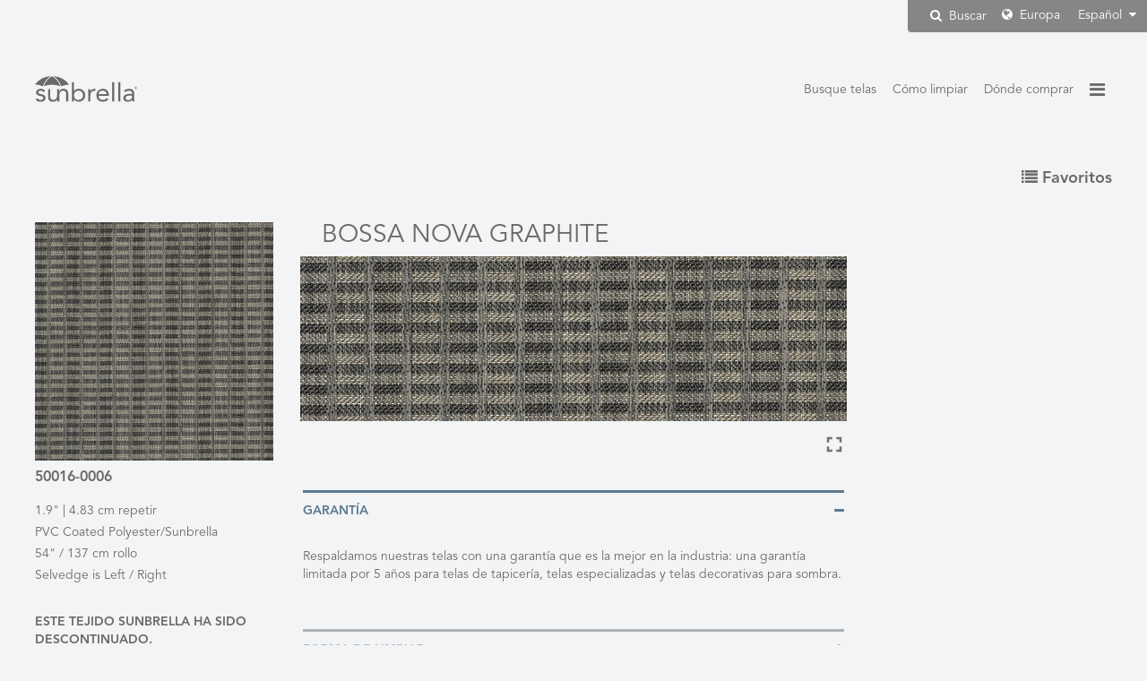

--- FILE ---
content_type: text/html; charset=UTF-8
request_url: https://global.sunbrella.com/es-mx/fabrics/item/1921/50016-0006/Bossa-Nova-Graphite
body_size: 9707
content:
<!doctype html>
<html lang="es-mx" dir="ltr">
<head>

	
		<!-- GOOGLE TAG MANAGER -->
	<script>
		(function(w,d,s,l,i){w[l]=w[l]||[];w[l].push({'gtm.start':
		new Date().getTime(),event:'gtm.js'});var f=d.getElementsByTagName(s)[0],
		j=d.createElement(s),dl=l!='dataLayer'?'&l='+l:'';j.async=true;j.src=
		'https://www.googletagmanager.com/gtm.js?id='+i+dl;f.parentNode.insertBefore(j,f);
		})(window,document,'script','dataLayer','GTM-NC88XG7');
	</script>
	<!-- Pinterest Tag -->
	<script>
	!function(e){if(!window.pintrk){window.pintrk = function () {
	window.pintrk.queue.push(Array.prototype.slice.call(arguments))};var
	      n=window.pintrk;n.queue=[],n.version="3.0";var
	      t=document.createElement("script");t.async=!0,t.src=e;var
	      r=document.getElementsByTagName("script")[0];
	      r.parentNode.insertBefore(t,r)}}("https://s.pinimg.com/ct/core.js");
	pintrk('load', '2613938867745', {em: ''});
	pintrk('page');
	</script>
	<noscript>
	<img src="https://ct.pinterest.com/v3/?tid=2613938867745&pd[em]=&noscript=1" height="1" width="1" style="display:none;" alt="" />
	</noscript>
	<!-- end Pinterest Tag -->


	<meta http-equiv="Content-Type" content="text/html; charset=utf-8">
	<meta http-equiv="X-UA-Compatible" content="IE=edge">
	<meta name="viewport" content="width=device-width, initial-scale=1, user-scalable=no">

		<meta name="format-detection" content="telephone=no">

	<title>Bossa Nova Graphite 50016-0006 Tela Sunbrella</title>
	<meta name="description" content="Revise detalladamente la información de las telas Sunbrella Bossa Nova Graphite, número de estilo 50016-0006">

	<link href="https://cdn.glenraven.net/sb2016/img/favicon/favicon.ico" type="image/x-icon" rel="icon"/><link href="https://cdn.glenraven.net/sb2016/img/favicon/favicon.ico" type="image/x-icon" rel="shortcut icon"/>
	<link rel="apple-touch-icon" sizes="57x57" href="https://cdn.glenraven.net/sb2016/img/favicon/apple-icon-57x57.png">
	<link rel="apple-touch-icon" sizes="60x60" href="https://cdn.glenraven.net/sb2016/img/favicon/apple-icon-60x60.png">
	<link rel="apple-touch-icon" sizes="72x72" href="https://cdn.glenraven.net/sb2016/img/favicon/apple-icon-72x72.png">
	<link rel="apple-touch-icon" sizes="76x76" href="https://cdn.glenraven.net/sb2016/img/favicon/apple-icon-76x76.png">
	<link rel="apple-touch-icon" sizes="114x114" href="https://cdn.glenraven.net/sb2016/img/favicon/apple-icon-114x114.png">
	<link rel="apple-touch-icon" sizes="120x120" href="https://cdn.glenraven.net/sb2016/img/favicon/apple-icon-120x120.png">
	<link rel="apple-touch-icon" sizes="144x144" href="https://cdn.glenraven.net/sb2016/img/favicon/apple-icon-144x144.png">
	<link rel="apple-touch-icon" sizes="152x152" href="https://cdn.glenraven.net/sb2016/img/favicon/apple-icon-152x152.png">
	<link rel="apple-touch-icon" sizes="180x180" href="https://cdn.glenraven.net/sb2016/img/favicon/apple-icon-180x180.png">
	<link rel="icon" type="image/png" sizes="192x192" href="https://cdn.glenraven.net/sb2016/img/favicon/android-icon-192x192.png">
	<link rel="icon" type="image/png" sizes="32x32" href="https://cdn.glenraven.net/sb2016/img/favicon/favicon-32x32.png">
	<link rel="icon" type="image/png" sizes="96x96" href="https://cdn.glenraven.net/sb2016/img/favicon/favicon-96x96.png">
	<link rel="icon" type="image/png" sizes="16x16" href="https://cdn.glenraven.net/sb2016/img/favicon/favicon-16x16.png">
	<link rel="manifest" href="https://cdn.glenraven.net/sb2016/img/favicon/manifest.json">
	<meta name="msapplication-TileColor" content="#ffffff">
	<meta name="msapplication-TileImage" content="https://cdn.glenraven.net/sb2016/img/favicon/ms-icon-144x144.png">
	<meta name="theme-color" content="#ffffff">

	
	<link rel="stylesheet" type="text/css" href="/css/plugins/bootstrap.min.css?1757535846"/>
	<link rel="stylesheet" type="text/css" href="/css/plugins/bootstrap-xl.min.css?1757535845"/>
	<link rel="stylesheet" type="text/css" href="/css/plugins/font-awesome.min.css?1757535845"/>
	<link rel="stylesheet" type="text/css" href="/css/plugins/animate.min.css?1757535845"/>
	<link rel="stylesheet" type="text/css" href="/css/glen-raven-base.css?1757535845"/>
	<link rel="stylesheet" type="text/css" href="/css/glen-raven-theme.css?1757535845"/>
	<link rel="stylesheet" type="text/css" href="/css/glen-raven-shared.css?1757535845"/>


	<link rel="stylesheet" type="text/css" href="/css/print.css?1757535845" media="print"/>
<link rel="stylesheet" type="text/css" href="/css/fabrics.css?1757535845"/><link rel="stylesheet" type="text/css" href="/css/plugins/dataTables.bootstrap.min.css?1757535845"/><link rel="stylesheet" type="text/css" href="/css/plugins/parsley.min.css?1757535845"/><link rel="stylesheet" type="text/css" href="/css/search-nav-alt.css?1757535845"/>
<link rel='alternate' hreflang='de' href='http://global.sunbrella.com/de/fabrics/item/1921/50016-0006/Bossa-Nova-Graphite'>
<link rel='alternate' hreflang='en-us' href='http://global.sunbrella.com/en-us/fabrics/item/1921/50016-0006/Bossa-Nova-Graphite'>
<link rel='alternate' hreflang='es-mx' href='http://global.sunbrella.com/es-mx/fabrics/item/1921/50016-0006/Bossa-Nova-Graphite'>
<link rel='alternate' hreflang='fr-fr' href='http://global.sunbrella.com/fr-fr/fabrics/item/1921/50016-0006/Bossa-Nova-Graphite'>
<link rel='alternate' hreflang='it' href='http://global.sunbrella.com/it/fabrics/item/1921/50016-0006/Bossa-Nova-Graphite'>
<link rel='alternate' hreflang='nl' href='http://global.sunbrella.com/nl/fabrics/item/1921/50016-0006/Bossa-Nova-Graphite'>
<link rel='alternate' hreflang='pl' href='http://global.sunbrella.com/pl/fabrics/item/1921/50016-0006/Bossa-Nova-Graphite'>
<link rel='alternate' hreflang='pt-br' href='http://global.sunbrella.com/pt-br/fabrics/item/1921/50016-0006/Bossa-Nova-Graphite'>
<link rel='alternate' hreflang='sv' href='http://global.sunbrella.com/sv/fabrics/item/1921/50016-0006/Bossa-Nova-Graphite'>
<link rel='alternate' hreflang='vi' href='http://global.sunbrella.com/vi/fabrics/item/1921/50016-0006/Bossa-Nova-Graphite'>
<link rel='alternate' hreflang='tr' href='http://global.sunbrella.com/tr/fabrics/item/1921/50016-0006/Bossa-Nova-Graphite'>
<link rel='alternate' hreflang='ru' href='http://global.sunbrella.com/ru/fabrics/item/1921/50016-0006/Bossa-Nova-Graphite'>
<link rel='alternate' hreflang='ar' href='http://global.sunbrella.com/ar/fabrics/item/1921/50016-0006/Bossa-Nova-Graphite'>
<link rel='alternate' hreflang='th' href='http://global.sunbrella.com/th/fabrics/item/1921/50016-0006/Bossa-Nova-Graphite'>
<link rel='alternate' hreflang='zh-hans' href='http://global.sunbrella.com/zh-hans/fabrics/item/1921/50016-0006/Bossa-Nova-Graphite'>
<link rel='alternate' hreflang='ja' href='http://global.sunbrella.com/ja/fabrics/item/1921/50016-0006/Bossa-Nova-Graphite'>

	<link rel="canonical" href="https://global.sunbrella.com/es-mx/fabrics/item/1921/50016-0006/Bossa-Nova-Graphite">
</head>

<body class="es-mx fabrics item 1921 50016-0006 Bossa-Nova-Graphite dark-blue">

	<!-- Google Tag Manager (noscript) -->
	<noscript><iframe src="https://www.googletagmanager.com/ns.html?id=GTM-NC88XG7" height="0" width="0" style="display:none;visibility:hidden"></iframe></noscript>
	<!-- End Google Tag Manager (noscript) -->

		<div id="language" class="dis-none" data-language="Spanish"></div>

	
		<div class="position-relative">
		<div class="region-language desktop-region-language hidden-xs">
		
<form method="GET" action="/es-mx/search" role="search" class="dis-inline-block vert-align-middle form-search hidden">
    <div class="input-group">
        <input name="keywords" type="text" value="" class="form-control input-search-tr">
        <span class="input-group-btn">
            <button type="submit" class="btn btn-search-tr">
                <i class="fa fa-search "></i>
            </button><!-- /.btn.btn-search-tr -->
        </span><!-- /.input-group-btn -->
    </div> <!-- /.input-group -->
</form>

    <button type="button" class="btn btn-search-tr btn-search-modal">
        <i class="fa fa-search padding-r-4"></i>
        Buscar    </button>
    			<div class="selector-rl selector-region">
				<i class="fa fa-globe selector-rl"></i> Europa			</div><!-- /.selector-region -->
			<div class="selector-rl selector-language">
				Español <i class="fa fa-caret-down selector-rl"></i>
			</div><!-- /.selector-language -->
		</div><!-- /.region-language -->
	</div><!-- /.position-relative -->
	
<div id="content" class="content">
		
<div id="languageSet" class="dis-none">es-mx</div>
<div id="addText" class="dis-none">Agregar a favoritos</div>
<div id="removeText" class="dis-none">Retirar de favoritos</div>
<div id="searchResultsText" class="dis-none">FABRICS_SEARCH_FILTERED</div>

<div class="container-fluid-max-width">
	<div class="row">
		<div class="col-xs-4">
			<div class="logo-container">
				<a href="/"><img class="logo" src="https://cdn.glenraven.net/sb2016/img/logos/sunbrella-grey.svg"></a>
			</div><!-- /.logo -->
		</div><!-- /.col-xs-4 -->
		<div class="col-xs-8">
			    <nav class="menu-top-right">
        <ul class="nav nav-pills">
            <li class="accent-bottom cap-first-letter hidden-xs">
                <a href="/es-mx/fabrics/recommended-uses" title="Busque telas">Busque telas</a>
            </li>
            <li class="accent-bottom cap-first-letter hidden-xs">
                <a href="/es-mx/how-to-clean" title="Cómo limpiar">Cómo limpiar</a>
            </li>
            <li class="accent-bottom cap-first-letter hidden-xs">
                <a href="/es-mx/where-to-buy" title="Dónde comprar">Dónde comprar</a>
            </li>
            <li class="burger">
                <a href="#" class="show-utility accent-color-hover"><i class="fa fa-bars"></i></a>
            </li>
        </ul>
    </nav>
<div class="nav-utility duration400 animated fabrics-item-1921-50016-0006-Bossa-Nova-Graphite fadeOutRight">
    <div id="hide-utility" class="fabrics-item-1921-50016-0006-Bossa-Nova-Graphite accent-color">&times;</div>
    <nav class="nav-region-language region-language visible-xs visible-sm">
        <div class="selector-region">
            <i class="fa fa-globe"></i> Europa        </div><!-- /.selector-region -->
        <div class="selector-language">
            Español <i class="fa fa-caret-down"></i>
        </div><!-- /.selector-language -->
        
<form method="GET" action="/es-mx/search" role="search" class="visible-xs">
    <div class="input-group">
        <input name="keywords" type="text" value="" class="form-control input-search-tr">
        <span class="input-group-btn">
            <button type="submit" class="btn btn-search-tr">
                <i class="fa fa-search "></i>
            </button><!-- /.btn.btn-search-tr -->
        </span><!-- /.input-group-btn -->
    </div> <!-- /.input-group -->
</form>

    </nav>

    <nav>
<div class="menu-right menu-right-parent margin-b-8 text-capitalize">Textiles</div>
<ul>
	<li><a class="menu-right menu-right-child">Tapicería</a></li>
	<li>
		<ul class="margin-b-16">
			<li><a href="/es-mx/textiles/upholstery/for-the-home" class="menu-right menu-right-grandchild" target="_parent" title="Decorativo">Decorativo</a></li>
		</ul>
	</li>
		<li><a class="menu-right menu-right-child">Marino</a></li>
	<li>
		<ul class="margin-b-16">
			<li><a href="/es-mx/textiles/marine/marine-canvas" class="menu-right menu-right-grandchild" target="_parent" title="Lonas">Lonas</a></li>
			<li><a href="/es-mx/textiles/marine/marine-upholstery" class="menu-right menu-right-grandchild" target="_parent" title="Tapicería">Tapicería</a></li>
		</ul>
	</li>
</ul>
<ul>
	<li><a href="/es-mx/fabrics/recommended-uses" target="_parent" class="menu-right text-capitalize" title="Busque telas">Busque telas</a></li>
	<li><a href="/es-mx/how-to-clean" target="_parent" class="menu-right text-capitalize" title="Cómo limpiar">Cómo limpiar</a></li>
	<li><a href="/es-mx/where-to-buy" target="_parent" class="menu-right text-capitalize" title="Dónde comprar">Dónde comprar</a></li>
</ul>
</nav>

    <div id="languages" class="region-language dis-none">
        <p>Elija idioma</p>
        <ul><li><a href="/de/fabrics/item/1921/50016-0006/Bossa-Nova-Graphite" title="Deutsch" class="">Deutsch</a></li><li><a href="/en-us/fabrics/item/1921/50016-0006/Bossa-Nova-Graphite" title="English (US)" class="">English (US)</a></li><li><a href="/es-mx/fabrics/item/1921/50016-0006/Bossa-Nova-Graphite" title="Español" class="current">Español</a></li><li><a href="/fr-fr/fabrics/item/1921/50016-0006/Bossa-Nova-Graphite" title="Français" class="">Français</a></li><li><a href="/it/fabrics/item/1921/50016-0006/Bossa-Nova-Graphite" title="Italiano" class="">Italiano</a></li><li><a href="/nl/fabrics/item/1921/50016-0006/Bossa-Nova-Graphite" title="Nederlands" class="">Nederlands</a></li><li><a href="/pl/fabrics/item/1921/50016-0006/Bossa-Nova-Graphite" title="Polski" class="">Polski</a></li><li><a href="/pt-br/fabrics/item/1921/50016-0006/Bossa-Nova-Graphite" title="Português" class="">Português</a></li><li><a href="/sv/fabrics/item/1921/50016-0006/Bossa-Nova-Graphite" title="Svenska" class="">Svenska</a></li><li><a href="/vi/fabrics/item/1921/50016-0006/Bossa-Nova-Graphite" title="Tiếng Việt" class="">Tiếng Việt</a></li><li><a href="/tr/fabrics/item/1921/50016-0006/Bossa-Nova-Graphite" title="Türkçe" class="">Türkçe</a></li><li><a href="/ru/fabrics/item/1921/50016-0006/Bossa-Nova-Graphite" title="русский язык" class="">русский язык</a></li><li><a href="/ar/fabrics/item/1921/50016-0006/Bossa-Nova-Graphite" title="العَرَبِيةُ" class="">العَرَبِيةُ</a></li><li><a href="/th/fabrics/item/1921/50016-0006/Bossa-Nova-Graphite" title="ไทย" class="">ไทย</a></li><li><a href="/zh-hans/fabrics/item/1921/50016-0006/Bossa-Nova-Graphite" title="中文" class="">中文</a></li><li><a href="/ja/fabrics/item/1921/50016-0006/Bossa-Nova-Graphite" title="日本語" class="">日本語</a></li></ul>    </div><!-- /#languages -->

        <div id="regions" class="region-language dis-none">
        <p>Elija región</p>
                    <div class="region-header" data-toggle="collapse" data-target="#collapse1" role="button">Norteamérica</div>
            <div class="region-content collapse" id="collapse1">
                <ul>
                <li><a href="/es-mx/region/select?country=AI" class="" title="Anguilla">Anguilla</a></li><li><a href="/es-mx/region/select?country=AG" class="" title="Antigua and Barbuda">Antigua and Barbuda</a></li><li><a href="/es-mx/region/select?country=AW" class="" title="Aruba">Aruba</a></li><li><a href="/es-mx/region/select?country=BS" class="" title="Bahamas, The">Bahamas, The</a></li><li><a href="/es-mx/region/select?country=BB" class="" title="Barbados">Barbados</a></li><li><a href="/es-mx/region/select?country=BM" class="" title="Bermuda">Bermuda</a></li><li><a href="/es-mx/region/select?country=BQ" class="" title="Bonaire, Sint Eustatius and Saba">Bonaire, Sint Eustatius and Saba</a></li><li><a href="/es-mx/region/select?country=VG" class="" title="British Virgin Islands">British Virgin Islands</a></li><li><a href="/es-mx/region/select?country=CA" class="" title="Canada">Canada</a></li><li><a href="/es-mx/region/select?country=KY" class="" title="Cayman Islands">Cayman Islands</a></li><li><a href="/es-mx/region/select?country=CU" class="" title="Cuba">Cuba</a></li><li><a href="/es-mx/region/select?country=CW" class="" title="Curacao">Curacao</a></li><li><a href="/es-mx/region/select?country=DM" class="" title="Dominica">Dominica</a></li><li><a href="/es-mx/region/select?country=DO" class="" title="Dominican Republic">Dominican Republic</a></li><li><a href="/es-mx/region/select?country=GL" class="" title="Greenland">Greenland</a></li><li><a href="/es-mx/region/select?country=GD" class="" title="Grenada">Grenada</a></li><li><a href="/es-mx/region/select?country=GP" class="" title="Guadeloupe">Guadeloupe</a></li><li><a href="/es-mx/region/select?country=HT" class="" title="Haiti">Haiti</a></li><li><a href="/es-mx/region/select?country=JM" class="" title="Jamaica">Jamaica</a></li><li><a href="/es-mx/region/select?country=MQ" class="" title="Martinique">Martinique</a></li><li><a href="/es-mx/region/select?country=MX" class="" title="Mexico">Mexico</a></li><li><a href="/es-mx/region/select?country=PR" class="" title="Puerto Rico">Puerto Rico</a></li><li><a href="/es-mx/region/select?country=BL" class="" title="Saint Barthelemy">Saint Barthelemy</a></li><li><a href="/es-mx/region/select?country=KN" class="" title="Saint Kitts and Nevis">Saint Kitts and Nevis</a></li><li><a href="/es-mx/region/select?country=LC" class="" title="Saint Lucia">Saint Lucia</a></li><li><a href="/es-mx/region/select?country=MF" class="" title="Saint Martin">Saint Martin</a></li><li><a href="/es-mx/region/select?country=VC" class="" title="Saint Vincent and the Grenadines">Saint Vincent and the Grenadines</a></li><li><a href="/es-mx/region/select?country=SX" class="" title="Sint Maarten">Sint Maarten</a></li><li><a href="/es-mx/region/select?country=TT" class="" title="Trinidad and Tobago">Trinidad and Tobago</a></li><li><a href="/es-mx/region/select?country=TC" class="" title="Turks and Caicos Islands">Turks and Caicos Islands</a></li><li><a href="https://www.sunbrella.com/?US_Website_Redirect=1" class="">United States</a></li><li><a href="/es-mx/region/select?country=VI" class="" title="US Virgin Islands">US Virgin Islands</a></li>                </ul>
            </div><!-- /.region-content -->
                        <div class="region-header" data-toggle="collapse" data-target="#collapse2" role="button">Latinoamérica</div>
            <div class="region-content collapse" id="collapse2">
                <ul>
                <li><a href="/es-mx/region/select?country=AR" class="" title="Argentina">Argentina</a></li><li><a href="/es-mx/region/select?country=BZ" class="" title="Belize">Belize</a></li><li><a href="/es-mx/region/select?country=BO" class="" title="Bolivia">Bolivia</a></li><li><a href="/es-mx/region/select?country=BR" class="" title="Brazil">Brazil</a></li><li><a href="/es-mx/region/select?country=CL" class="" title="Chile">Chile</a></li><li><a href="/es-mx/region/select?country=CO" class="" title="Colombia">Colombia</a></li><li><a href="/es-mx/region/select?country=CR" class="" title="Costa Rica">Costa Rica</a></li><li><a href="/es-mx/region/select?country=EC" class="" title="Ecuador">Ecuador</a></li><li><a href="/es-mx/region/select?country=SV" class="" title="El Salvador">El Salvador</a></li><li><a href="/es-mx/region/select?country=GF" class="" title="French Guiana">French Guiana</a></li><li><a href="/es-mx/region/select?country=GT" class="" title="Guatemala">Guatemala</a></li><li><a href="/es-mx/region/select?country=GY" class="" title="Guyana">Guyana</a></li><li><a href="/es-mx/region/select?country=HN" class="" title="Honduras">Honduras</a></li><li><a href="/es-mx/region/select?country=NI" class="" title="Nicaragua">Nicaragua</a></li><li><a href="/es-mx/region/select?country=PA" class="" title="Panama">Panama</a></li><li><a href="/es-mx/region/select?country=PY" class="" title="Paraguay">Paraguay</a></li><li><a href="/es-mx/region/select?country=PE" class="" title="Peru">Peru</a></li><li><a href="/es-mx/region/select?country=SR" class="" title="Suriname">Suriname</a></li><li><a href="/es-mx/region/select?country=UY" class="" title="Uruguay">Uruguay</a></li><li><a href="/es-mx/region/select?country=VE" class="" title="Venezuela">Venezuela</a></li>                </ul>
            </div><!-- /.region-content -->
                        <div class="region-header" data-toggle="collapse" data-target="#collapse3" role="button">Europa</div>
            <div class="region-content collapse" id="collapse3">
                <ul>
                <li><a href="https://sunbrella.dickson-constant.com/en/?utm_source=global_sunbrella&amp;utm_medium=redirect&amp;utm_campaign=brand_segmentation">Albania</a></li><li><a href="https://sunbrella.dickson-constant.com/en/?utm_source=global_sunbrella&amp;utm_medium=redirect&amp;utm_campaign=brand_segmentation">Andorra</a></li><li><a href="https://sunbrella.dickson-constant.com/en/?utm_source=global_sunbrella&amp;utm_medium=redirect&amp;utm_campaign=brand_segmentation">Austria</a></li><li><a href="https://sunbrella.dickson-constant.com/en/?utm_source=global_sunbrella&amp;utm_medium=redirect&amp;utm_campaign=brand_segmentation">Belarus</a></li><li><a href="https://sunbrella.dickson-constant.com/en/?utm_source=global_sunbrella&amp;utm_medium=redirect&amp;utm_campaign=brand_segmentation">Belgium</a></li><li><a href="https://sunbrella.dickson-constant.com/en/?utm_source=global_sunbrella&amp;utm_medium=redirect&amp;utm_campaign=brand_segmentation">Bosnia and Herzegovina</a></li><li><a href="https://sunbrella.dickson-constant.com/en/?utm_source=global_sunbrella&amp;utm_medium=redirect&amp;utm_campaign=brand_segmentation">Bulgaria</a></li><li><a href="https://sunbrella.dickson-constant.com/en/?utm_source=global_sunbrella&amp;utm_medium=redirect&amp;utm_campaign=brand_segmentation">Croatia</a></li><li><a href="https://sunbrella.dickson-constant.com/en/?utm_source=global_sunbrella&amp;utm_medium=redirect&amp;utm_campaign=brand_segmentation">Cyprus</a></li><li><a href="https://sunbrella.dickson-constant.com/en/?utm_source=global_sunbrella&amp;utm_medium=redirect&amp;utm_campaign=brand_segmentation">Czech Republic</a></li><li><a href="https://sunbrella.dickson-constant.com/en/?utm_source=global_sunbrella&amp;utm_medium=redirect&amp;utm_campaign=brand_segmentation">Denmark</a></li><li><a href="https://sunbrella.dickson-constant.com/en/?utm_source=global_sunbrella&amp;utm_medium=redirect&amp;utm_campaign=brand_segmentation">Estonia</a></li><li><a href="https://sunbrella.dickson-constant.com/en/?utm_source=global_sunbrella&amp;utm_medium=redirect&amp;utm_campaign=brand_segmentation">Faroe Islands</a></li><li><a href="https://sunbrella.dickson-constant.com/en/?utm_source=global_sunbrella&amp;utm_medium=redirect&amp;utm_campaign=brand_segmentation">Finland</a></li><li><a href="https://sunbrella.dickson-constant.com/en/?utm_source=global_sunbrella&amp;utm_medium=redirect&amp;utm_campaign=brand_segmentation">France</a></li><li><a href="https://sunbrella.dickson-constant.com/en/?utm_source=global_sunbrella&amp;utm_medium=redirect&amp;utm_campaign=brand_segmentation">Germany</a></li><li><a href="https://sunbrella.dickson-constant.com/en/?utm_source=global_sunbrella&amp;utm_medium=redirect&amp;utm_campaign=brand_segmentation">Gibraltar</a></li><li><a href="https://sunbrella.dickson-constant.com/en/?utm_source=global_sunbrella&amp;utm_medium=redirect&amp;utm_campaign=brand_segmentation">Greece</a></li><li><a href="https://sunbrella.dickson-constant.com/en/?utm_source=global_sunbrella&amp;utm_medium=redirect&amp;utm_campaign=brand_segmentation">Hungary</a></li><li><a href="https://sunbrella.dickson-constant.com/en/?utm_source=global_sunbrella&amp;utm_medium=redirect&amp;utm_campaign=brand_segmentation">Iceland</a></li><li><a href="https://sunbrella.dickson-constant.com/en/?utm_source=global_sunbrella&amp;utm_medium=redirect&amp;utm_campaign=brand_segmentation">Ireland</a></li><li><a href="https://sunbrella.dickson-constant.com/en/?utm_source=global_sunbrella&amp;utm_medium=redirect&amp;utm_campaign=brand_segmentation">Italy</a></li><li><a href="https://sunbrella.dickson-constant.com/en/?utm_source=global_sunbrella&amp;utm_medium=redirect&amp;utm_campaign=brand_segmentation">Kosovo</a></li><li><a href="https://sunbrella.dickson-constant.com/en/?utm_source=global_sunbrella&amp;utm_medium=redirect&amp;utm_campaign=brand_segmentation">Latvia</a></li><li><a href="https://sunbrella.dickson-constant.com/en/?utm_source=global_sunbrella&amp;utm_medium=redirect&amp;utm_campaign=brand_segmentation">Liechtenstein</a></li><li><a href="https://sunbrella.dickson-constant.com/en/?utm_source=global_sunbrella&amp;utm_medium=redirect&amp;utm_campaign=brand_segmentation">Lithuania</a></li><li><a href="https://sunbrella.dickson-constant.com/en/?utm_source=global_sunbrella&amp;utm_medium=redirect&amp;utm_campaign=brand_segmentation">Luxembourg</a></li><li><a href="https://sunbrella.dickson-constant.com/en/?utm_source=global_sunbrella&amp;utm_medium=redirect&amp;utm_campaign=brand_segmentation">Macedonia</a></li><li><a href="https://sunbrella.dickson-constant.com/en/?utm_source=global_sunbrella&amp;utm_medium=redirect&amp;utm_campaign=brand_segmentation">Malta</a></li><li><a href="https://sunbrella.dickson-constant.com/en/?utm_source=global_sunbrella&amp;utm_medium=redirect&amp;utm_campaign=brand_segmentation">Moldova</a></li><li><a href="https://sunbrella.dickson-constant.com/en/?utm_source=global_sunbrella&amp;utm_medium=redirect&amp;utm_campaign=brand_segmentation">Monaco</a></li><li><a href="https://sunbrella.dickson-constant.com/en/?utm_source=global_sunbrella&amp;utm_medium=redirect&amp;utm_campaign=brand_segmentation">Montenegro</a></li><li><a href="https://sunbrella.dickson-constant.com/en/?utm_source=global_sunbrella&amp;utm_medium=redirect&amp;utm_campaign=brand_segmentation">Netherlands</a></li><li><a href="https://sunbrella.dickson-constant.com/en/?utm_source=global_sunbrella&amp;utm_medium=redirect&amp;utm_campaign=brand_segmentation">Norway</a></li><li><a href="https://sunbrella.dickson-constant.com/en/?utm_source=global_sunbrella&amp;utm_medium=redirect&amp;utm_campaign=brand_segmentation">Poland</a></li><li><a href="https://sunbrella.dickson-constant.com/en/?utm_source=global_sunbrella&amp;utm_medium=redirect&amp;utm_campaign=brand_segmentation">Portugal</a></li><li><a href="https://sunbrella.dickson-constant.com/en/?utm_source=global_sunbrella&amp;utm_medium=redirect&amp;utm_campaign=brand_segmentation">Romania</a></li><li><a href="https://sunbrella.dickson-constant.com/en/?utm_source=global_sunbrella&amp;utm_medium=redirect&amp;utm_campaign=brand_segmentation">Russia</a></li><li><a href="https://sunbrella.dickson-constant.com/en/?utm_source=global_sunbrella&amp;utm_medium=redirect&amp;utm_campaign=brand_segmentation">San Marino</a></li><li><a href="https://sunbrella.dickson-constant.com/en/?utm_source=global_sunbrella&amp;utm_medium=redirect&amp;utm_campaign=brand_segmentation">Serbia </a></li><li><a href="https://sunbrella.dickson-constant.com/en/?utm_source=global_sunbrella&amp;utm_medium=redirect&amp;utm_campaign=brand_segmentation">Slovakia</a></li><li><a href="https://sunbrella.dickson-constant.com/en/?utm_source=global_sunbrella&amp;utm_medium=redirect&amp;utm_campaign=brand_segmentation">Slovenia</a></li><li><a href="https://sunbrella.dickson-constant.com/en/?utm_source=global_sunbrella&amp;utm_medium=redirect&amp;utm_campaign=brand_segmentation">Spain</a></li><li><a href="https://sunbrella.dickson-constant.com/en/?utm_source=global_sunbrella&amp;utm_medium=redirect&amp;utm_campaign=brand_segmentation">Sweden</a></li><li><a href="https://sunbrella.dickson-constant.com/en/?utm_source=global_sunbrella&amp;utm_medium=redirect&amp;utm_campaign=brand_segmentation">Switzerland</a></li><li><a href="https://sunbrella.dickson-constant.com/en/?utm_source=global_sunbrella&amp;utm_medium=redirect&amp;utm_campaign=brand_segmentation">Ukraine</a></li><li><a href="https://sunbrella.dickson-constant.com/en/?utm_source=global_sunbrella&amp;utm_medium=redirect&amp;utm_campaign=brand_segmentation">United Kingdom</a></li><li><a href="https://sunbrella.dickson-constant.com/en/?utm_source=global_sunbrella&amp;utm_medium=redirect&amp;utm_campaign=brand_segmentation">Vatican City</a></li>                </ul>
            </div><!-- /.region-content -->
                        <div class="region-header" data-toggle="collapse" data-target="#collapse4" role="button">Asia</div>
            <div class="region-content collapse" id="collapse4">
                <ul>
                <li><a href="/es-mx/region/select?country=AF" class="" title="Afghanistan">Afghanistan</a></li><li><a href="/es-mx/region/select?country=AM" class="" title="Armenia">Armenia</a></li><li><a href="/es-mx/region/select?country=AZ" class="" title="Azerbaijan">Azerbaijan</a></li><li><a href="/es-mx/region/select?country=BH" class="" title="Bahrain">Bahrain</a></li><li><a href="/es-mx/region/select?country=BD" class="" title="Bangladesh">Bangladesh</a></li><li><a href="/es-mx/region/select?country=BT" class="" title="Bhutan">Bhutan</a></li><li><a href="/es-mx/region/select?country=BN" class="" title="Brunei">Brunei</a></li><li><a href="/es-mx/region/select?country=KH" class="" title="Cambodia">Cambodia</a></li><li><a href="/es-mx/region/select?country=CN" class="" title="China">China</a></li><li><a href="/es-mx/region/select?country=TL" class="" title="East Timor">East Timor</a></li><li><a href="/es-mx/region/select?country=GE" class="" title="Georgia">Georgia</a></li><li><a href="/es-mx/region/select?country=HK" class="" title="Hong Kong">Hong Kong</a></li><li><a href="/es-mx/region/select?country=IN" class="" title="India">India</a></li><li><a href="/es-mx/region/select?country=ID" class="" title="Indonesia">Indonesia</a></li><li><a href="/es-mx/region/select?country=IR" class="" title="Iran">Iran</a></li><li><a href="/es-mx/region/select?country=IQ" class="" title="Iraq">Iraq</a></li><li><a href="/es-mx/region/select?country=IL" class="" title="Israel">Israel</a></li><li><a href="/es-mx/region/select?country=JP" class="" title="Japan">Japan</a></li><li><a href="/es-mx/region/select?country=JO" class="" title="Jordan">Jordan</a></li><li><a href="/es-mx/region/select?country=KZ" class="" title="Kazakhstan">Kazakhstan</a></li><li><a href="/es-mx/region/select?country=KR" class="" title="Korea">Korea</a></li><li><a href="/es-mx/region/select?country=KW" class="" title="Kuwait">Kuwait</a></li><li><a href="/es-mx/region/select?country=KG" class="" title="Kyrgyzstan">Kyrgyzstan</a></li><li><a href="/es-mx/region/select?country=LA" class="" title="Laos">Laos</a></li><li><a href="/es-mx/region/select?country=LB" class="" title="Lebanon">Lebanon</a></li><li><a href="/es-mx/region/select?country=MO" class="" title="Macau">Macau</a></li><li><a href="/es-mx/region/select?country=MY" class="" title="Malaysia">Malaysia</a></li><li><a href="/es-mx/region/select?country=MV" class="" title="Maldives">Maldives</a></li><li><a href="/es-mx/region/select?country=MN" class="" title="Mongolia">Mongolia</a></li><li><a href="/es-mx/region/select?country=MM" class="" title="Myanmar">Myanmar</a></li><li><a href="/es-mx/region/select?country=NP" class="" title="Nepal">Nepal</a></li><li><a href="/es-mx/region/select?country=OM" class="" title="Oman">Oman</a></li><li><a href="/es-mx/region/select?country=PK" class="" title="Pakistan">Pakistan</a></li><li><a href="/es-mx/region/select?country=PS" class="" title="Palestine">Palestine</a></li><li><a href="/es-mx/region/select?country=PH" class="" title="Philippines">Philippines</a></li><li><a href="/es-mx/region/select?country=QA" class="" title="Qatar">Qatar</a></li><li><a href="/es-mx/region/select?country=SA" class="" title="Saudi Arabia">Saudi Arabia</a></li><li><a href="/es-mx/region/select?country=SG" class="" title="Singapore">Singapore</a></li><li><a href="/es-mx/region/select?country=LK" class="" title="Sri Lanka">Sri Lanka</a></li><li><a href="/es-mx/region/select?country=SY" class="" title="Syria">Syria</a></li><li><a href="/es-mx/region/select?country=TW" class="" title="Taiwan">Taiwan</a></li><li><a href="/es-mx/region/select?country=TJ" class="" title="Tajikistan">Tajikistan</a></li><li><a href="/es-mx/region/select?country=TH" class="" title="Thailand">Thailand</a></li><li><a href="/es-mx/region/select?country=TR" class="" title="Turkey">Turkey</a></li><li><a href="/es-mx/region/select?country=TM" class="" title="Turkmenistan">Turkmenistan</a></li><li><a href="/es-mx/region/select?country=AE" class="" title="United Arab Emirates">United Arab Emirates</a></li><li><a href="/es-mx/region/select?country=UZ" class="" title="Uzbekistan">Uzbekistan</a></li><li><a href="/es-mx/region/select?country=VN" class="" title="Vietnam">Vietnam</a></li><li><a href="/es-mx/region/select?country=YE" class="" title="Yemen">Yemen</a></li>                </ul>
            </div><!-- /.region-content -->
                        <div class="region-header" data-toggle="collapse" data-target="#collapse5" role="button">Oceanía</div>
            <div class="region-content collapse" id="collapse5">
                <ul>
                <li><a href="/es-mx/region/select?country=AS" class="" title="American Samoa">American Samoa</a></li><li><a href="/es-mx/region/select?country=AU" class="" title="Australia">Australia</a></li><li><a href="/es-mx/region/select?country=CC" class="" title="Cocos (Keeling) Islands">Cocos (Keeling) Islands</a></li><li><a href="/es-mx/region/select?country=CK" class="" title="Cook Islands">Cook Islands</a></li><li><a href="/es-mx/region/select?country=FJ" class="" title="Fiji">Fiji</a></li><li><a href="/es-mx/region/select?country=PF" class="" title="French Polynesia">French Polynesia</a></li><li><a href="/es-mx/region/select?country=GU" class="" title="Guam">Guam</a></li><li><a href="/es-mx/region/select?country=MH" class="" title="Marshall Islands">Marshall Islands</a></li><li><a href="/es-mx/region/select?country=NC" class="" title="New Caledonia">New Caledonia</a></li><li><a href="/es-mx/region/select?country=NZ" class="" title="New Zealand">New Zealand</a></li><li><a href="/es-mx/region/select?country=MP" class="" title="Northern Mariana Islands">Northern Mariana Islands</a></li><li><a href="/es-mx/region/select?country=PW" class="" title="Palau">Palau</a></li><li><a href="/es-mx/region/select?country=PG" class="" title="Papua New Guinea">Papua New Guinea</a></li><li><a href="/es-mx/region/select?country=WS" class="" title="Samoa">Samoa</a></li><li><a href="/es-mx/region/select?country=SB" class="" title="Solomon Islands">Solomon Islands</a></li><li><a href="/es-mx/region/select?country=TK" class="" title="Tokelau">Tokelau</a></li><li><a href="/es-mx/region/select?country=TO" class="" title="Tonga">Tonga</a></li><li><a href="/es-mx/region/select?country=VU" class="" title="Vanuatu">Vanuatu</a></li>                </ul>
            </div><!-- /.region-content -->
                        <div class="region-header" data-toggle="collapse" data-target="#collapse6" role="button">África</div>
            <div class="region-content collapse" id="collapse6">
                <ul>
                <li><a href="/es-mx/region/select?country=DZ" class="" title="Algeria">Algeria</a></li><li><a href="/es-mx/region/select?country=AO" class="" title="Angola">Angola</a></li><li><a href="/es-mx/region/select?country=BJ" class="" title="Benin">Benin</a></li><li><a href="/es-mx/region/select?country=BW" class="" title="Botswana">Botswana</a></li><li><a href="/es-mx/region/select?country=BF" class="" title="Burkina Faso">Burkina Faso</a></li><li><a href="/es-mx/region/select?country=BI" class="" title="Burundi">Burundi</a></li><li><a href="/es-mx/region/select?country=CM" class="" title="Cameroon">Cameroon</a></li><li><a href="/es-mx/region/select?country=CV" class="" title="Cape Verde">Cape Verde</a></li><li><a href="/es-mx/region/select?country=CF" class="" title="Central African Republic">Central African Republic</a></li><li><a href="/es-mx/region/select?country=TD" class="" title="Chad">Chad</a></li><li><a href="/es-mx/region/select?country=KM" class="" title="Comoros">Comoros</a></li><li><a href="/es-mx/region/select?country=CD" class="" title="Congo, Democratic Republic of the">Congo, Democratic Republic of the</a></li><li><a href="/es-mx/region/select?country=CG" class="" title="Congo, Republic of the">Congo, Republic of the</a></li><li><a href="/es-mx/region/select?country=DJ" class="" title="Djibouti">Djibouti</a></li><li><a href="/es-mx/region/select?country=EG" class="" title="Egypt">Egypt</a></li><li><a href="/es-mx/region/select?country=GQ" class="" title="Equatorial Guinea">Equatorial Guinea</a></li><li><a href="/es-mx/region/select?country=ER" class="" title="Eritrea">Eritrea</a></li><li><a href="/es-mx/region/select?country=ET" class="" title="Ethiopia">Ethiopia</a></li><li><a href="/es-mx/region/select?country=GA" class="" title="Gabon">Gabon</a></li><li><a href="/es-mx/region/select?country=GM" class="" title="Gambia, The">Gambia, The</a></li><li><a href="/es-mx/region/select?country=GH" class="" title="Ghana">Ghana</a></li><li><a href="/es-mx/region/select?country=GN" class="" title="Guinea">Guinea</a></li><li><a href="/es-mx/region/select?country=GW" class="" title="Guinea-Bissau">Guinea-Bissau</a></li><li><a href="/es-mx/region/select?country=CI" class="" title="Ivory Coast">Ivory Coast</a></li><li><a href="/es-mx/region/select?country=KE" class="" title="Kenya">Kenya</a></li><li><a href="/es-mx/region/select?country=LS" class="" title="Lesotho">Lesotho</a></li><li><a href="/es-mx/region/select?country=LR" class="" title="Liberia">Liberia</a></li><li><a href="/es-mx/region/select?country=LY" class="" title="Libya">Libya</a></li><li><a href="/es-mx/region/select?country=MG" class="" title="Madagascar">Madagascar</a></li><li><a href="/es-mx/region/select?country=MW" class="" title="Malawi">Malawi</a></li><li><a href="/es-mx/region/select?country=ML" class="" title="Mali">Mali</a></li><li><a href="/es-mx/region/select?country=MR" class="" title="Mauritania">Mauritania</a></li><li><a href="/es-mx/region/select?country=MU" class="" title="Mauritius">Mauritius</a></li><li><a href="/es-mx/region/select?country=YT" class="" title="Mayotte">Mayotte</a></li><li><a href="/es-mx/region/select?country=MA" class="" title="Morocco">Morocco</a></li><li><a href="/es-mx/region/select?country=MZ" class="" title="Mozambique">Mozambique</a></li><li><a href="/es-mx/region/select?country=NA" class="" title="Namibia">Namibia</a></li><li><a href="/es-mx/region/select?country=NE" class="" title="Niger">Niger</a></li><li><a href="/es-mx/region/select?country=NG" class="" title="Nigeria">Nigeria</a></li><li><a href="/es-mx/region/select?country=RE" class="" title="Reunion">Reunion</a></li><li><a href="/es-mx/region/select?country=RW" class="" title="Rwanda">Rwanda</a></li><li><a href="/es-mx/region/select?country=ST" class="" title="Sao Tome and Principe">Sao Tome and Principe</a></li><li><a href="/es-mx/region/select?country=SN" class="" title="Senegal">Senegal</a></li><li><a href="/es-mx/region/select?country=SC" class="" title="Seychelles">Seychelles</a></li><li><a href="/es-mx/region/select?country=SL" class="" title="Sierra Leone">Sierra Leone</a></li><li><a href="/es-mx/region/select?country=SO" class="" title="Somalia">Somalia</a></li><li><a href="/es-mx/region/select?country=ZA" class="" title="South Africa">South Africa</a></li><li><a href="/es-mx/region/select?country=SS" class="" title="South Sudan">South Sudan</a></li><li><a href="/es-mx/region/select?country=SD" class="" title="Sudan">Sudan</a></li><li><a href="/es-mx/region/select?country=SZ" class="" title="Swaziland">Swaziland</a></li><li><a href="/es-mx/region/select?country=TZ" class="" title="Tanzania">Tanzania</a></li><li><a href="/es-mx/region/select?country=TG" class="" title="Togo">Togo</a></li><li><a href="/es-mx/region/select?country=TN" class="" title="Tunisia">Tunisia</a></li><li><a href="/es-mx/region/select?country=UG" class="" title="Uganda">Uganda</a></li><li><a href="/es-mx/region/select?country=EH" class="" title="Western Sahara">Western Sahara</a></li><li><a href="/es-mx/region/select?country=ZM" class="" title="Zambia">Zambia</a></li><li><a href="/es-mx/region/select?country=ZW" class="" title="Zimbabwe">Zimbabwe</a></li>                </ul>
            </div><!-- /.region-content -->
                </div><!-- /#languages -->
</div><!-- /.nav-utility -->
		</div><!-- /.col-xs-8 -->
	</div><!-- /.row -->
</div><!-- /.container-fluid-max-width -->

<div class="container-fluid-max-width">
	<div class="row">
		<div class="col-xs-12">
			<div class="back-favorites-wrapper">

				<div class="favorites-action pull-right">
					<a href="/es-mx/fabrics/favorites">
						<i class="fa fa-list"></i> Favoritos						<span class="favorites-count">
												</span>
					</a>
				</div><!-- /.favorites-action -->

				
				<div class="clearfix"></div>
			</div><!-- /.back-favorites-wrapper -->
		</div><!-- /.col-xs-12 -->

		<div class="col-xs-12 col-sm-3">
			<div class="left-column">
				<div class="img-overlay-wrapper">
				<img src="https://cdn.glenraven.net/_img/_rasterize.php?src=/sunbrella/_img/showroom/fabrics/Swatch/50016-0006.jpg&w=450" title="Bossa Nova Graphite 50016-0006" alt="Bossa Nova Graphite 50016-0006" class="img-responsive detail-swatch" data-toggle="modal" data-target="#zoomImage"/>				</div><!-- /.img-overlay-wrapper -->

								<div class="detail-share-modal visible-xs">
					
					<div class="detail-modal" data-toggle="modal" data-target="#zoomImage">
						<img src="https://cdn.glenraven.net/sb2016/img/icons/grey-full-view.svg">
					</div><!-- /.detail-modal -->

									</div><!-- /.detail-share-modal -->
				<div class="clearfix"></div>

				<div class="detail-name visible-xs">Bossa Nova Graphite</div><!-- /.detail-name -->

				<div class="detail-sku">50016-0006</div><!-- /.detail-sku -->

				<div class="detail-wrapper">
					<p>1.9" | 4.83 cm repetir</p>					<p>PVC Coated Polyester/Sunbrella</p>
					<p>54" / 137 cm rollo</p>
					<p>Selvedge is Left / Right</p>
				</div><!-- /.detail-wrapper -->

				<div class="detail-wrapper">
								</div><!-- /.detail-wrapper -->

									<div class="detail-wrapper">
						<div class="detail-title">
							<strong>
								Este tejido Sunbrella ha sido descontinuado.							</strong>
						</div><!-- /.detai-title -->
						<p>A pesar de que ya no fabricamos este patrón y lo venden a través de nuestra distribución y socios minoristas, algunos de yardas siga estando disponible a través de estas fuentes de. <a href="/es-mx/where-to-buy">Encuentra un distribuidor cerca de usted</a> y preguntar si todavía tienen yardas disponible.</p>
					</div>

					<div class="detail-wrapper">
						<p>¿No encuentra lo que está buscando en Sunbrella.com? Cuando se trabaja con un diseñador de interiores, miles de estilos exclusivos están disponibles a través de nuestros <a href="/es-mx/textiles/upholstery/collections/decorative-resource-partner-collections">socios de recursos decorativos</a>.</p>
					</div>

				
				<div class="detail-wrapper">
								</div>

			</div><!-- /.left-column -->
		</div><!-- /.col-xs-12 -->


		<div class="col-xs-12 col-sm-6">
			<div class="center-column">

				<h1 class="hidden-xs">Bossa Nova Graphite</h1>

				<div class="clearfix"></div>

				<img src="https://cdn.glenraven.net/_img/_rasterize.php?src=/sunbrella/_img/showroom/fabrics/Swatch/50016-0006.jpg&w=1080&h=325" title="Bossa Nova Graphite 50016-0006 Vista detallada" alt="Bossa Nova Graphite 50016-0006 Vista detallada" class="img-responsive zoomed hidden-xs" data-toggle="modal" data-target="#zoomImage"/>
				<div class="modal fade" id="zoomImage" tabindex="-1" role="dialog">
					<div class="modal-dialog" role="document">
						<div class="modal-content">
							<div class="modal-body" data-dismiss="modal">
								<div class="close-button">
									<button type="button" class="close" data-dismiss="modal" aria-label="Close"><span aria-hidden="true">&times;</span></button>
								</div><!-- /.close-button -->
								<img src="https://cdn.glenraven.net/_img/_rasterize.php?src=/sunbrella/_img/showroom/fabrics/Swatch/50016-0006.jpg&w=950" title="Bossa Nova Graphite 50016-0006 Vista más amplia" alt="Bossa Nova Graphite 50016-0006 Vista más amplia" class="img-responsive"/>							</div><!-- /.modal-body -->
						</div><!-- /.modal-content -->
					</div><!-- /.modal-dialog -->
				</div><!-- /.modal -->

								<div class="detail-share-modal hidden-xs">

					
					<div class="detail-modal" data-toggle="modal" data-target="#zoomImage">
						<img src="https://cdn.glenraven.net/sb2016/img/icons/grey-full-view.svg">
					</div><!-- /.detail-modal -->

									</div><!-- /.detail-share-modal -->
				<div class="clearfix"></div>

				
				<div class="panel-group fabric-tabs" id="fabric-acc" role="tablist" aria-multiselectable="true">
					
					<div class="panel panel-default">
						<div class="panel-heading active" role="tab" id="headingTwo">
							<a class="dis-block " role="button" data-toggle="collapse" data-parent="#fabric-acc" href="#collapseTwo" aria-expanded="false" aria-controls="collapseTwo">
								Garantía							</a>
						</div>
						<div id="collapseTwo" class="panel-collapse collapse in" role="tabpanel" aria-labelledby="headingTwo">
							<div class="panel-body fabric-toa-content">
																<p class="padding-b-16">
									Respaldamos nuestras telas con una garantía que es la mejor en la industria: una garantía limitada por 5 años para telas de tapicería, telas especializadas y telas decorativas para sombra.								</p><!-- /.padding-b-16 -->
							</div><!-- /.panel-body -->
						</div><!-- /.panel-collapse -->
					</div><!-- /.panel -->

					<div class="panel panel-default">
						<div class="panel-heading" role="tab" id="headingThree">
							<a class="dis-block collapsed" role="button" data-toggle="collapse" data-parent="#fabric-acc" href="#collapseThree" aria-expanded="false" aria-controls="collapseThree">
								Forma de limpiar							</a>
						</div>
						<div id="collapseThree" class="panel-collapse collapse" role="tabpanel" aria-labelledby="headingThree">
							<div class="panel-body fabric-toa-content">
								<p>Para el fácil mantenimiento diario de su tela Sunbrella:</p>
								<ol class="padding-b-32">
									<li>Cepille la suciedad suelta antes de que penetre</li>
									<li>Limpie los derrames inmediatamente después de que ocurran, y limpie las manchas individuales antes de que se asienten.</li>
								</ol>
																<a class="accent-color links" href="/es-mx/how-to-clean/clean-sunbrella-upholstery">
									Obtenga más detalles de limpieza									<i class="fa fa-long-arrow-right" aria-hidden="true"></i>
								</a><!-- /.accent-color -->
							</div><!-- /.panel-body -->
						</div><!-- /.panel-collapse -->
					</div><!-- /.panel -->
				</div><!-- /.panel-group -->

			</div><!-- /.center-column -->
		</div><!-- /.col-xs-12 -->


		<div class="col-xs-12 col-sm-3">
			<div class="right-column">
				<div class="row detail-wrapper">
									</div><!-- /.row -->


				<!-- <div class="detail-coordinating-fabrics-wrapper"> -->
				<div class="row detail-wrapper">
								</div><!-- /.detail-coordinating-fabrics -->

			</div><!-- /.right-column -->
		</div><!-- /.col-xs-12 -->
	</div><!-- /.row -->
</div><!-- /.container-fluid-max-width -->


	<!-- Pinterest tracking -->
	<script>
	pintrk('track', 'pageview');
	</script>
	<noscript>
	<img src="https://ct.pinterest.com/v3/?tid=2613938867745&event=pageview&pd[em]=&noscript=1" height="1" width="1" style="display:none;" alt="" />
	</noscript>

</div><!-- /#content -->


<footer class="footer">
    <div class="footer-top">
        <div class="container-percentage">
            <div class="row">
                <div class="col-xs-6">
					<h4 class="footer-h4">¿Necesita ayuda?</h4>
					<ul class="footer-ul">
						<li>
							<a class="footer-a" href="/es-mx/warranty">
								Garantía							</a>
						</li>
						<li>
							<a class="footer-a" href="/es-mx/contact">
								Contáctenos							</a>
						</li>
					</ul>
                </div><!-- /.col-xs-6 -->
                <div class="col-xs-6 text-right">
					<h4 class="footer-h4">Manténgase actualizado</h4>
					<ul class="footer-ul">
					<li class="footer-social">
	<a class="footer-a" href="https://www.instagram.com/sunbrella" target="_blank" rel="noreferrer">
		<i class="fa fa-2x fa-instagram"></i>
	</a>
</li>
<li class="footer-social">
	<a class="footer-a" href="https://www.facebook.com/Sunbrella" target="_blank" rel="noreferrer">
		<i class="fa fa-2x fa-facebook-square"></i>
	</a>
</li>
<li class="footer-social">
	<a class="footer-a" href="https://www.pinterest.com/sunbrella" target="_blank" rel="noreferrer">
		<i class="fa fa-2x fa-pinterest-square"></i>
	</a>
</li>
<li class="footer-social">
	<a class="footer-a" href="https://twitter.com/sunbrella" target="_blank" rel="noreferrer">
		<i class="fa fa-2x fa-twitter-square"></i>
	</a>
</li>
					</ul><!-- /.footer-ul -->
                </div><!-- /.col-xs-6 -->
            </div><!-- /.row -->
        </div><!-- /.container-percentage -->
    </div><!-- /.footer-top -->
    <div class="footer-bottom">
        <div class="container-percentage">
            <div class="row">
                <div class="col-xs-12 text-center">
                    <ul class="footer-ul">
						<li class="footer-bottom-li">
							<a class="footer-a" href="/es-mx/about-sunbrella">
								Acerca de Sunbrella							</a>
						</li>
						<li class="footer-bottom-li">
							<a class="footer-a" href="/es-mx/sustainability">
								Sostenibilidad							</a>
						</li>
						<li class="footer-bottom-li">
							<a target="_blank" class="footer-a" href="https://www.sunbrellaidentity.com">
								Identidad Sunbrella							</a>
						</li>
						<li class="footer-bottom-li">
							<a target="_blank" class="footer-a" href="https://pressroom.sunbrella.com/">
								Sala de prensa							</a>
						</li>
					</ul>
					<p class="footer-bottom-p">
													<a class="footer-a" href="/es-mx/sitemap">Mapa de sitio</a>.
												<a class="footer-a" href="/es-mx/linking-policy">Política de enlaces</a>.
						<a class="footer-a" href="/es-mx/privacy-policy">Política de privacidad</a>.
						<a class="footer-a" href="/es-mx/terms-of-use">Términos de uso</a>.
												&copy; 2026 Glen Raven, Inc. 					</p>
				</div><!-- /.col-xs-12 -->
            </div><!-- /.row -->
        </div><!-- /.container-percentage -->
    </div><!-- /.footer-bottom -->
</footer><!-- /.footer -->


	<script type="text/javascript" src="/js/plugins/jquery-1.11.3.min.js?1757535845"></script>
	<script type="text/javascript" src="/js/plugins/bootstrap.min.js?1757535845"></script>
	<script type="text/javascript" src="/js/plugins/jquery.touchSwipe.min.js?1757535845"></script>
	<script type="text/javascript" src="/js/glen-raven.js?1757535845"></script>
	<script type="text/javascript" src="/js/viewport.js?1757535845"></script>

<script type="text/javascript" src="/js/plugins/jquery.dataTables.min.js?1757535845"></script><script type="text/javascript" src="/js/plugins/dataTables.bootstrap.min.js?1757535845"></script><script type="text/javascript" src="/js/plugins/parsley.min.js?1757535845"></script><script type="text/javascript" src="/js/fabrics.js?1757535845"></script><script type="text/javascript" src="/js/fabric-wtb.js?1757535845"></script><script type="text/javascript" src="//s7.addthis.com/js/300/addthis_widget.js#pubid=sunbrella"></script>	<!-- GOOGLE ANALYTICS -->
	<script>
		(function(i,s,o,g,r,a,m){i['GoogleAnalyticsObject']=r;i[r]=i[r]||function(){
		(i[r].q=i[r].q||[]).push(arguments)},i[r].l=1*new Date();a=s.createElement(o),
		m=s.getElementsByTagName(o)[0];a.async=1;a.src=g;m.parentNode.insertBefore(a,m)
		})(window,document,'script','https://www.google-analytics.com/analytics.js','ga');

		ga('set', 'anonymizeIp', true);
		ga('create', 'UA-17737003-2', 'auto');
		ga('send', 'pageview');
	</script>
	<!-- Facebook Pixel Code -->
	<script>
		!function(f,b,e,v,n,t,s)
		{if(f.fbq)return;n=f.fbq=function(){n.callMethod?
		n.callMethod.apply(n,arguments):n.queue.push(arguments)};
		if(!f._fbq)f._fbq=n;n.push=n;n.loaded=!0;n.version='2.0';
		n.queue=[];t=b.createElement(e);t.async=!0;
		t.src=v;s=b.getElementsByTagName(e)[0];
		s.parentNode.insertBefore(t,s)}(window,document,'script',
		'https://connect.facebook.net/en_US/fbevents.js');
		fbq('init', '119420448927232');
		fbq('track', 'PageView');
	</script>
	<noscript><img height="1" width="1" src="https://www.facebook.com/tr?id=119420448927232&ev=PageView&noscript=1"/></noscript>
	<!-- End Facebook Pixel Code -->

</body>
</html>


--- FILE ---
content_type: application/javascript
request_url: https://global.sunbrella.com/js/glen-raven.js?1757535845
body_size: 2285
content:
$(document).ready(function(){
	/**
	 * init
	 */

	/**
	 * on click functions
	 */

	/* smooth scroller (anchors) */
	$('a[href^="#"]:not([href="#"]):not([data-toggle])').on('click', function(e) {
		var vpWidth = $(window).width();
		// some anchors are not links with page
		if($(this).hasClass('ignore-anchor')) {
			// keep going with event but not in this function
			return true;
		}
		if(location.pathname.replace(/^\//,'') == this.pathname.replace(/^\//,'') && location.hostname == this.hostname) {
			var hashClicked = $(this.hash);
			hashClicked = hashClicked.length ? hashClicked : $('[name=' + this.hash.slice(1) +']');
			if(hashClicked.length) {
				// grab the page title
				var pageTitle = window.location.pathname.split('/').pop();
				var scrollTop = hashClicked.offset().top;
				// india specific offsets
				if(pageTitle === 'india') {
					scrollTop -= 100;
				} else {
					scrollTop -= 69;
				}
				$('html,body').animate({
					scrollTop: scrollTop
				}, 800);
				// set as clicked
				$('.menu-sticky [href^="#"]').closest('li').removeClass('active');
				$(this).closest('li').addClass('active');

				return false;
			}
		}
	});

	/* on scroll */
	$(window).scroll(function() {
		var sectionArray = [];
		var fromTopAbsolute = $(document).scrollTop();
		var fromTop = fromTopAbsolute;
		var vpWidth = $(window).width();
		var vpHeight = $(window).height();
		$toTop = $(this).scrollTop();
		if(vpWidth <= 767) {
			$toTop += 69;
		}
		// is there a sticky menu on the page?
		if($('.menu-sticky').length) {
			// go through each
			$.each($('.menu-sticky'), function(i, item){
				$topBar = $(item).closest('.menu-sticky-w');
				$breakPoint = parseInt($('.menu-sticky-break-point').offset().top);
				// are we past the break point for it?
				if($toTop >= $breakPoint) {
					$('.menu-sticky-break-point').height(0);
					$topBar.addClass('active').css({
						'position' : 'fixed',
						'top' : 0
					}).slideDown();
					// if menu top right, hide the burger
					$('.menu-top-right li.burger').hide();
				} else {
					$('.menu-sticky-break-point').height(0);
					$topBar.removeClass('active').css({
						'position' : 'static',
						'top' : 'auto'
					}).hide();
					// if menu top right, show the burger
					$('.menu-top-right li.burger').show();
				}

				// get sections and set range
				var counter = 0;
				// only grab the links that are anchors
				$anchors = $topBar.find('ul li a[href*="#"]');
				$.each($anchors, function(i, item){
					var point = $(item).attr('href');
					var anchor = point.replace('#', '');
					// if point exists?
					if($(point).length) {
						var anchorTop = $(point).offset().top;
						if(vpWidth <= 767) {
							anchorTop -= 70;
						}
						var toNext = 0;
						// where are we in this process?
						if(counter > 0) {
							sectionArray[(counter - 1)].toNext = parseInt(anchorTop - 1);
						}
						if(counter === ($anchors.length - 1)) {
							toNext = $(document).height();
						}
						// set anchor and stuff
						sectionArray.push({
							anchor : anchor,
							fromTop : anchorTop,
							toNext : toNext
						});
						counter++;
					}
				});
			});

			// they have stopped scrolling
			clearTimeout($.data(this, 'scrollTimer'));
			$.data(this, 'scrollTimer', setTimeout(function() {
				// remove all classes first
				$topBar.find('ul li').removeClass('active');
				// where are we?
				$.each(sectionArray, function(a, section){
					// are we in this section?
					if(fromTop >= section.fromTop && fromTop < section.toNext) {
						$('[href="#' + section.anchor + '"]').closest('li').addClass('active');
						var firstLiA = $('.menu-sticky ul li:nth-child(1)').offset().left;
						var activeLiA = $('[href="#' + section.anchor + '"]').offset().left;
						var scrollLeft = activeLiA - firstLiA;
						// wat up!!!
						$('.market .menu-sticky ul').animate({
							scrollLeft: scrollLeft
						}, 400);
					}
				});
			}, 50));
		}
	});

	/* region/language stuff */
	$('.selector-language').on('click', function(e){
		// is the side menu open?
		if($('.nav-utility').is(':hidden')) {
			navUtility('show');
		}

		$('.nav-utility nav').hide().removeClass('visible-xs');
		$('.social-icons').hide();
		$('#languages').fadeIn();
	});

	$('.selector-region').on('click', function(e){
		// is the side menu open?
		if($('.nav-utility').is(':hidden')) {
			navUtility('show');
		}

		$('.nav-utility nav').hide().removeClass('visible-xs');
		$('.social-icons').hide();
		$('#regions').fadeIn();
	});

	$('#regions').on('show.bs.collapse', function(e) {
		$('.region-content.in').collapse('hide');
	});


	/** new search button functionality
	* let's load in the search input when the btn-search-modal is clicked
	*/
	$('.btn-search-modal').on('click', function() {
		$('.form-search').removeClass('hidden').addClass('visible');
		$('.btn-search-modal').addClass('hidden');
		$('.input-search-tr').focus();
	});

	// lets remove the form search if the search input is blurred and doesn't have any content
	$('.input-search-tr').on('blur', function() {
		if(($('.input-search-tr').val().length === 0) && $('.form-search').hasClass('visible')) {
			$('.form-search').removeClass('visible').addClass('hidden');
			$('.btn-search-modal').removeClass('hidden');
		}
	});


	/* PROTOTYPE */

	/**
	* on events
	*/
	// on click, prevent default
	$('a[href="#"]').on('click', function(e) {
		e.preventDefault();
	});

	// on click of document, handle side nav
	$(document).on('click', function(e){
		/* check if nav utility menu needs to be closed */
		$checkTarget = $(e.target);
		if(
			(!$checkTarget.hasClass('nav-utility') && $checkTarget.parents('div.nav-utility').length === 0) &&
			$checkTarget.parent('a.show-utility').length === 0 &&
			$checkTarget.hasClass('show-utility') === false &&
			!$('.nav-utility').hasClass('fadeOutRight') &&
			$checkTarget.hasClass('selector-rl') === false
		) {
			navUtility('hide');
		}
	});

	/* show nav utility */
	$('.show-utility').on('click', function(e){
		e.preventDefault();
		$(this).blur();
		navUtility('show');
	});

	/* hide nav utility */
	$('#hide-utility').on('click', function(e){
		e.preventDefault();
		navUtility('hide');
	});

	/* hide modal functionality */
	$('.hide-modal').on('click', function(e) {
		e.preventDefault();
		if($('.nav-utility').is(':visible')) {
			navUtility('hide');
		}

		if($('#myModal').modal('show')) {
			$('#myModal').modal('hide');
		}
	});

	$(window).trigger('scroll');

});

/**
* functions (global)
*/

// nav-utility functionality
function navUtility(action) {
	var vpWidth = $(window).width();
	var fadeInClass = 'fadeInRight';
	var fadeOutClass = 'fadeOutRight';
	var fadeClasses = fadeInClass + ' ' + fadeOutClass;
	$regionLang = $('.desktop-region-language');
	$navUtility = $('.nav-utility');

	if(action == 'show') {
		// show nav utitlity
		$navUtility.removeClass(fadeClasses).addClass(fadeInClass).show();
		// hide top right nav
		$('html').addClass('no-scroll');
		if(vpWidth >= 768) {
			$regionLang.hide();
		}
	} else {
		// hide nav utitlity
		$navUtility.removeClass(fadeClasses).addClass(fadeOutClass);
		// show top right nav
		if($('.gallery-wrapper').length === 0 || $('.gallery-wrapper').is(':hidden')) {
			$('html').removeClass('no-scroll');
		}
		if(vpWidth >= 768) {
			$regionLang.show();
		}
		setTimeout(function(e){
			$navUtility.hide();
			// reset the region/language stuff
			$('.nav-utility nav.nav-region-language').addClass('visible-xs');
			$('.nav-utility nav').show();
			$('.social-icons').show();
			$('#languages, #regions').hide();
		}, 400);
	}
}
